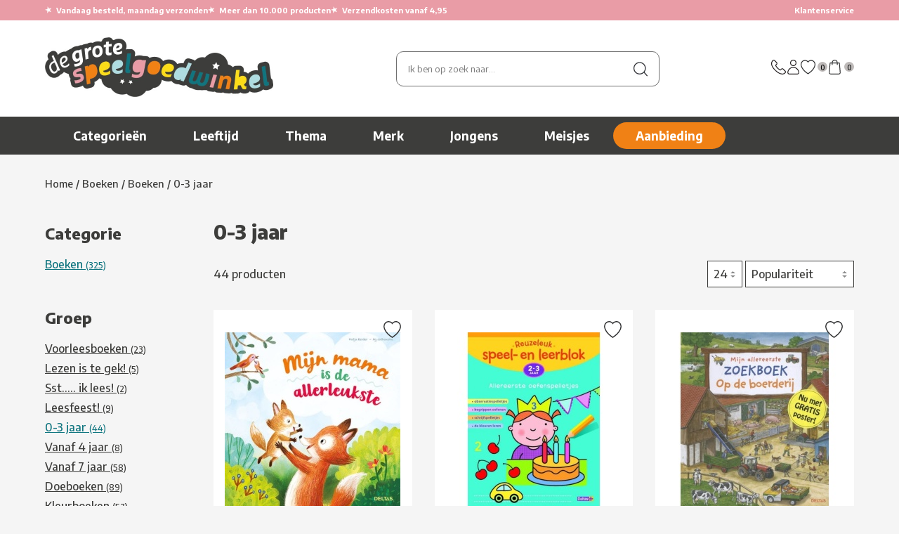

--- FILE ---
content_type: text/html; charset=utf-8
request_url: https://www.degrotespeelgoedwinkel.nl/boeken/deltas/0-3-jaar/
body_size: 9912
content:
<!doctype html>
<html lang="nl">
<head>
    <title>0-3 jaar</title>
    <meta http-equiv="content-type" content="text/html;charset=utf-8">
    <meta name="description" content="Bekijk nu het gehele 0-3 jaar assortiment bij De Grote Speelgoedwinkel. Bestel gemakkelijk, veilig en snel online!">
    <meta name="keywords" content="">
    <meta name="language" content="NL">
    <meta name="author" content="De Grote Speelgoedwinkel">
    <meta name="copyright" content="De Grote Speelgoedwinkel">
    <meta name="theme-color" content="#e99ca6">
        
    <link href="/favicon.ico" rel="shortcut icon" type="image/x-icon">

    <link rel="preconnect" href="https://fonts.googleapis.com">
    <link rel="preconnect" href="https://fonts.gstatic.com" crossorigin>
    <link href="https://fonts.googleapis.com/css2?family=Encode+Sans:wght@100..900&display=swap" rel="stylesheet">

    <link href="/style.degrotespeelgoedwinkel-v298.css" rel="stylesheet" type="text/css">
            <link href="//ajax.googleapis.com/ajax/libs/jqueryui/1.10.4/themes/ui-lightness/jquery-ui.css" rel="stylesheet"
              type="text/css">
        <style>
        #menu .thema a {
            background-image: url(/producten/karakters/_menu_sprite_DGSW-v89.jpg);
        }
        #menu .merk a {
            background-image: url(/producten/merken/_menu_sprite_DGSW-v95.jpg);
        }
    </style>
            <meta name="viewport" content="width=device-width, initial-scale=1">
        <style>
            @import "/style-smartphone-v298.css" screen and (max-width: 1182px);
        </style>
        <link rel="stylesheet" href="/style-2025-v298.css">
    <script src="//ajax.googleapis.com/ajax/libs/jquery/1.6/jquery.min.js" type="text/javascript"></script>
            <script src="//ajax.googleapis.com/ajax/libs/jqueryui/1.10.4/jquery-ui.min.js" type="text/javascript"></script>
            <script src="/jquery-extensions-min-v6.js" type="text/javascript"></script>
    <script src="/script-v298.js" type="text/javascript"></script>
    <script type="text/javascript">
        PARAM = '';
        PARAM_VT = '';
        A4Y = '';
        CLFS = '';
        BP = '/';
        SHOP = 'DGSW';
        TFC_WS = '2087';
        GA_GTM = '1';
        GA_CMT = '';
        VM = false;
        VV = '';
    </script>
    
            <script>(function (w, d, s, l, i) {
                w[l] = w[l] || [];
                w[l].push({'gtm.start': new Date().getTime(), event: 'gtm.js'});
                var f = d.getElementsByTagName(s)[0], j = d.createElement(s), dl = l != 'dataLayer' ? '&l=' + l : '';
                j.async = true;
                j.src = 'https://www.googletagmanager.com/gtm.js?id=' + i + dl;
                f.parentNode.insertBefore(j, f);
            })(window, document, 'script', 'dataLayer', 'GTM-B3L4');</script>

        <!--
        <script async src="https://www.googletagmanager.com/gtag/js?id=G-WWQJ848Y9Z"></script>
        <script>
            window.dataLayer = window.dataLayer || [];
            function gtag(){dataLayer.push(arguments);}
            gtag('js', new Date());
            gtag('config', 'G-WWQJ848Y9Z');
        </script>
        -->
    
    </head>

<body class="">

<noscript>
    <iframe src="https://www.googletagmanager.com/ns.html?id=GTM-B3L4"
            height="0" width="0" style="display:none;visibility:hidden"></iframe>
</noscript>

<div id="topheader-bg">
    <div id="topheader">
                    <div id="topheader-stars">
                <span class="star-placeholder">
                    <span class="star">★</span> Vandaag besteld, maandag verzonden                </span>
                <span class="star-placeholder">
                    <span class="star">★</span> Meer dan 10.000 producten
                </span>
                <span class="star-placeholder">
                    <span class="star">★</span> Verzendkosten vanaf 4,95
                </span>
            </div>
            <a class="support" href="/klantenservice/">Klantenservice</a>
            </div>
</div>

<div id="header-bg">
    <div id="header">
        <div class="flex align-center gap-4">
            <a class="menu-toggler" href="#menu">
                <svg xmlns="http://www.w3.org/2000/svg" viewBox="0 0 24 24" fill="currentColor" class="size-8">
    <path fill-rule="evenodd" d="M3 6.75A.75.75 0 0 1 3.75 6h16.5a.75.75 0 0 1 0 1.5H3.75A.75.75 0 0 1 3 6.75ZM3 12a.75.75 0 0 1 .75-.75h16.5a.75.75 0 0 1 0 1.5H3.75A.75.75 0 0 1 3 12Zm0 5.25a.75.75 0 0 1 .75-.75h16.5a.75.75 0 0 1 0 1.5H3.75a.75.75 0 0 1-.75-.75Z" clip-rule="evenodd" />
</svg>
            </a>

            <a class="header-logo" href="/">
                <img src="/images/2025/logo-dgsw.jpg" alt="de grote speelgoedwinkel">
            </a>

            <div class="header-icons header-icons-mobile">
                <a href="/klantenservice/contact/">
                    <img src="/images/2025/icons/klantenservice.svg" alt="Contact">
                </a>

                <a href="/account/">
                    <img src="/images/2025/icons/account.svg" alt="Account">
                </a>

                <a class="inline-flex" href="/verlanglijstje/">
                    <img src="/images/2025/icons/favoriet.svg" alt="Verlanglijstje">
                    <span class="count-label" id="vlAantal">0</span>
                </a>

                <a class="inline-flex" href="/winkelwagen/">
                    <img src="/images/2025/icons/tas.svg" alt="Winkelwagen">
                    <span class="count-label">0</span>
                </a>
            </div>
        </div>

                <div class="header-zoeken" id="zoeken">
            <form action="https://www.degrotespeelgoedwinkel.nl/zoeken/" method="get" onsubmit="siteZoeken(this)">
                <div class="autofill" id="div-af-sitezoeken" onmousedown="autofillDivMouseDown(this)"
                     onmouseup="autofillDivMouseUp(this)" onmouseout="autofillDivMouseUp(this)"></div>
                <input class="clearValue" id="inp-af-sitezoeken" maxlength="50" name="zoekwoorden" type="text"
                       value="" onblur="autofillClose('div-af-sitezoeken', 250)"
                       onfocus="autofillOpen('div-af-sitezoeken')" onkeyup="autofillLoad(event)"
                       placeholder="Ik ben op zoek naar...">
                <a class="zoeken" href="https://www.degrotespeelgoedwinkel.nl/zoeken/" onclick="return siteZoeken(this)">
                    <img src="/images/2025/search.jpg" class="search-img" alt="Zoeken">
                </a>
                <a id="zoeken-legen" href="#zoeken-legen" title="Opnieuw">&times;</a>
            </form>
        </div>

        <div class="header-icons header-icons-tablet">
            <a href="/klantenservice/contact/">
                <img src="/images/2025/icons/klantenservice.svg" alt="Contact">
            </a>

            <a href="/account/">
                <img src="/images/2025/icons/account.svg" alt="Account">
            </a>

            <a class="inline-flex" href="/verlanglijstje/">
                <img src="/images/2025/icons/favoriet.svg" alt="Verlanglijstje">
                <span class="count-label" id="vlAantal">0</span>
            </a>

            <a class="inline-flex" href="/winkelwagen/">
                <img src="/images/2025/icons/tas.svg" alt="Winkelwagen">
                <span class="count-label">0</span>
            </a>
        </div>
    </div>
</div>

<div id="menu-bg">
    <ul id="menu">
        <li class="eerste">
            <a class="m sub" href="/categorieen/" id="suba1">Categorie&euml;n</a>
            <div class="sub" id="subm1">
                			<div class="kolom">
				<strong><a href="/bekende-merken/">Bekende merken</a></strong>
				<a href="/vtech/">Vtech Speelgoed</a>
				<a class="meer" href="/bekende-merken/" rel="nofollow">Meer...</a>
				<strong><a href="/lego/">Lego Speelgoed</a></strong>
				<a href="/lego/city/">Lego City</a>
				<a class="meer" href="/lego/" rel="nofollow">Meer...</a>
				<strong><a href="/playmobil/">Playmobil</a></strong>
				<a href="/playmobil/air-stuntshow/">Air Stuntshow</a>
				<a class="meer" href="/playmobil/" rel="nofollow">Meer...</a>
				<strong><a href="/baby-en-peuter/">Babyspeelgoed</a></strong>
				<a href="/baby-en-peuter/hout/">Hout</a>
				<a class="meer" href="/baby-en-peuter/" rel="nofollow">Meer...</a>
				<strong><a href="/peuter/">Peuterspeelgoed</a></strong>
				<a href="/peuter/activity-peuter/">Activity Peuter</a>
				<a class="meer" href="/peuter/" rel="nofollow">Meer...</a>
				<strong><a href="/gezelschapsspellen/">Gezelschapsspellen</a></strong>
				<a href="/gezelschapsspellen/lorcana/">Lorcana</a>
				<a class="meer" href="/gezelschapsspellen/" rel="nofollow">Meer...</a>
				<strong><a href="/tienerpoppen/">Tienerpoppen</a></strong>
				<a href="/tienerpoppen/barbie/">Barbie</a>
				<a class="meer" href="/tienerpoppen/" rel="nofollow">Meer...</a>
				<strong><a href="/puzzels/">Legpuzzels</a></strong>
				<a href="/puzzels/3d-puzzels/">3D-puzzels</a>
				<a class="meer" href="/puzzels/" rel="nofollow">Meer...</a>
			</div>
			<div class="kolom">
				<strong><a href="/hobby-en-creatief/">Knutselen</a></strong>
				<a href="/hobby-en-creatief/aquagelz/">Aquagelz</a>
				<a class="meer" href="/hobby-en-creatief/" rel="nofollow">Meer...</a>
				<strong><a href="/autos-en-garages/">Speelgoedauto</a></strong>
				<a href="/siku/">Siku</a>
				<strong><a href="/bekende-tv-figuren/">Bekende tv figuren</a></strong>
				<a href="/bekende-tv-figuren/five-nights-at-freddys/">Five Nights At Freddy's</a>
				<a class="meer" href="/bekende-tv-figuren/" rel="nofollow">Meer...</a>
				<strong><a href="/bouwspeelgoed-en-constructiespeelgoed/">Bouwspeelgoed</a></strong>
				<a href="/bouwspeelgoed-en-constructiespeelgoed/smartmax/">Smartmax</a>
				<a class="meer" href="/bouwspeelgoed-en-constructiespeelgoed/" rel="nofollow">Meer...</a>
				<strong><a href="/houten-speelgoed/">Houten speelgoed</a></strong>
				<a href="/houten-speelgoed/vormenstoof/">Vormenstoof</a>
				<a class="meer" href="/houten-speelgoed/" rel="nofollow">Meer...</a>
				<strong><a href="/op-afstand-bestuurbaar/">Radiografisch Speelgoed</a></strong>
				<a href="/op-afstand-bestuurbaar/autos/">Radiografische Auto´s</a>
				<a href="/op-afstand-bestuurbaar/robot/">Speelgoed robots</a>
				<strong><a href="/huishoud/">Keuken</a></strong>
				<a href="/huishoud/boodschappen/">Boodschappen</a>
				<a class="meer" href="/huishoud/" rel="nofollow">Meer...</a>
				<strong><a href="/jongens/">Jongensspeelgoed</a></strong>
				<a href="/jongens/mister-beast/">Mister Beast</a>
				<a class="meer" href="/jongens/" rel="nofollow">Meer...</a>
			</div>
			<div class="kolom">
				<strong><a href="/meisjes/">Meisjes</a></strong>
				<a href="/meisjes/kimmon/">Kimmon</a>
				<a class="meer" href="/meisjes/" rel="nofollow">Meer...</a>
				<strong><a href="/buitenspeelgoed/">Buitenspeelgoed</a></strong>
				<a href="/buitenspeelgoed/bellenblaas/">Bellenblaas</a>
				<a class="meer" href="/buitenspeelgoed/" rel="nofollow">Meer...</a>
				<strong><a href="/muziek-en-toebehoren/">Muziek Speelgoed</a></strong>
				<a href="/muziek-en-toebehoren/disco/">Disco</a>
				<a class="meer" href="/muziek-en-toebehoren/" rel="nofollow">Meer...</a>
				<strong><a href="/kleding-en-accessoires/">Kleding &amp; Accessoires</a></strong>
				<a href="/kleding-en-accessoires/kleding/">Verkleedkleding</a>
				<a href="/kleding-en-accessoires/accessoires/">Verkleedaccessoires</a>
				<strong><a href="/tassen-rugzakken-en-etuis/">Kindertassen, rugzakken, paraplu's en portemonnees</a></strong>
				<a href="/tassen-rugzakken-en-etuis/paraplus/">Kinderparaplu's</a>
				<a class="meer" href="/tassen-rugzakken-en-etuis/" rel="nofollow">Meer...</a>
				<strong><a href="/educatief/">Educatief Speelgoed</a></strong>
				<a href="/educatief/squla/">Squla</a>
				<a class="meer" href="/educatief/" rel="nofollow">Meer...</a>
				<strong><a href="/diversen/">Diversen</a></strong>
				<a href="/diversen/kadopapier/">Kadopapier</a>
				<a class="meer" href="/diversen/" rel="nofollow">Meer...</a>
				<strong><a href="/school/">School</a></strong>
				<a href="/school/eten-en-drinken/">Lunchboxen en Schoolbekers</a>
				<a href="/school/schoolartikelen/">Schoolartikelen</a>
			</div>
			<div class="kolom laatste">
				<strong><a href="/pluche-en-knuffels/">Knuffels</a></strong>
				<a href="/pluche-en-knuffels/snackles/">Snackles</a>
				<a class="meer" href="/pluche-en-knuffels/" rel="nofollow">Meer...</a>
				<strong><a href="/sport/">Sportartikelen</a></strong>
				<a href="/sport/voetbal/">Voetbal</a>
				<a class="meer" href="/sport/" rel="nofollow">Meer...</a>
				<strong><a href="/feestartikelen/">Feestartikelen</a></strong>
				<a href="/kleding-en-accessoires/">Carnaval</a>
				<a class="meer" href="/feestartikelen/" rel="nofollow">Meer...</a>
				<strong><a href="/boeken/">Boeken</a></strong>
				<a href="/boeken/deltas/">Boeken</a>
				<strong class="geensubs"><a href="/baby-annabell/">Baby Annabell</a></strong>
				<strong class="geensubs"><a href="/little-dutch/">Little Dutch</a></strong>
				<strong class="geensubs"><a href="/categorieen/">Meer categorie&euml;n...</a></strong>
			</div>
            </div>
        </li>
        <li>
            <a class="m sub" href="#" id="suba2">Leeftijd</a>
            <div class="sub" id="subm2">
                			<div class="kolom">
				<strong>Leeftijd: 0 jaar of ouder</strong>
				<a href="https://www.degrotespeelgoedwinkel.nl/zoeken/?leeftijd=0-2">0 tot 2 jaar</a>
				<a href="https://www.degrotespeelgoedwinkel.nl/zoeken/?leeftijd=2">vanaf 2 jaar</a>
				<a href="https://www.degrotespeelgoedwinkel.nl/zoeken/?leeftijd=3">vanaf 3 jaar</a>
				<a href="https://www.degrotespeelgoedwinkel.nl/zoeken/?leeftijd=4">vanaf 4 jaar</a>
				<a href="https://www.degrotespeelgoedwinkel.nl/zoeken/?leeftijd=5">vanaf 5 jaar</a>
				<a href="https://www.degrotespeelgoedwinkel.nl/zoeken/?leeftijd=6">vanaf 6 jaar</a>
				<a href="https://www.degrotespeelgoedwinkel.nl/zoeken/?leeftijd=7">vanaf 7 jaar</a>
				<a href="https://www.degrotespeelgoedwinkel.nl/zoeken/?leeftijd=8">vanaf 8 jaar</a>
				<a href="https://www.degrotespeelgoedwinkel.nl/zoeken/?leeftijd=9">vanaf 9 jaar</a>
				<a href="https://www.degrotespeelgoedwinkel.nl/zoeken/?leeftijd=10">vanaf 10 jaar</a>
				<a href="https://www.degrotespeelgoedwinkel.nl/zoeken/?leeftijd=11">vanaf 11 jaar</a>
				<a href="https://www.degrotespeelgoedwinkel.nl/zoeken/?leeftijd=12">vanaf 12 jaar</a>
				<a href="https://www.degrotespeelgoedwinkel.nl/zoeken/?leeftijd=13-">13 jaar en ouder</a>
				
			</div>
			<div class="kolom laatste">
				<strong>Leeftijd: 0 - 24 maanden</strong>
				<a href="https://www.degrotespeelgoedwinkel.nl/zoeken/?leeftijd=0-2&amp;leeftijd_vanaf=0">Vanaf 0 maanden</a>
				<a href="https://www.degrotespeelgoedwinkel.nl/zoeken/?leeftijd=0-2&amp;leeftijd_vanaf=3">Vanaf 3 maanden</a>
				<a href="https://www.degrotespeelgoedwinkel.nl/zoeken/?leeftijd=0-2&amp;leeftijd_vanaf=6">Vanaf 6 maanden</a>
				<a href="https://www.degrotespeelgoedwinkel.nl/zoeken/?leeftijd=0-2&amp;leeftijd_vanaf=9">Vanaf 9 maanden</a>
				<a href="https://www.degrotespeelgoedwinkel.nl/zoeken/?leeftijd=0-2&amp;leeftijd_vanaf=12">Vanaf 12 maanden</a>
				<a href="https://www.degrotespeelgoedwinkel.nl/zoeken/?leeftijd=0-2&amp;leeftijd_vanaf=18">Vanaf 18 maanden</a>
			</div>
			<a class="mid" href="/zoeken/?alle" rel="nofollow">Alle leeftijden...</a>
            </div>
        </li>
        <li>
            <a class="m sub" href="#" id="suba3">Thema</a>
            <div class="sub" id="subm3">
                			<div class="kolom sprite thema">
				<a href="https://www.degrotespeelgoedwinkel.nl/zoeken/?karakter=Brandweerman+Sam" class="sprite-r1">Brandweerman Sam</a>
				<a href="https://www.degrotespeelgoedwinkel.nl/zoeken/?karakter=Dragons" class="sprite-r2">Dragons</a>
				<a href="https://www.degrotespeelgoedwinkel.nl/zoeken/?karakter=Minions" class="sprite-r3">Minions</a>
				<a href="https://www.degrotespeelgoedwinkel.nl/zoeken/?karakter=Paw+Patrol" class="sprite-r4">Paw Patrol</a>
			</div>
			<div class="kolom sprite thema">
				<a href="/bekende-tv-figuren/peppa-pig/" class="sprite-r5">Peppa Pig</a>
				<a href="/barbie/" class="sprite-r6">Barbie</a>
				<a href="/bekende-tv-figuren/cars/" class="sprite-r7">Cars</a>
				<a href="/disney-princess/" class="sprite-r8">Disney Princess</a>
			</div>
			<div class="kolom laatste sprite thema">
				<a href="https://www.degrotespeelgoedwinkel.nl/zoeken/?karakter=Filly" class="sprite-r9">Filly</a>
				<a href="/bekende-tv-figuren/nijntje/" class="sprite-r10">Nijntje</a>
				<a href="https://www.degrotespeelgoedwinkel.nl/zoeken/?karakter=Smurfen" class="sprite-r11">Smurfen</a>
				<a href="/baby-en-peuter/woezel-en-pip/" class="sprite-r12">Woezel &amp; Pip</a>
				<a href="/bekende-tv-figuren/star-wars/" class="sprite-r13">Star Wars</a>
			</div>
			<a class="mid3" href="/zoeken/?alle" rel="nofollow">Alle thema's...</a>
            </div>
        </li>
        <li>
            <a class="m sub" href="/bekende-merken/" id="suba4">Merk</a>
            <div class="sub" id="subm4">
                			<div class="kolom sprite merk">
				<a href="https://www.degrotespeelgoedwinkel.nl/zoeken/?merk=Little+Dutch" class="sprite-r1">Little Dutch</a>
				<a href="/baby-born/" class="sprite-r2">Baby Born</a>
				<a href="/barbie/" class="sprite-r3">Barbie</a>
				<a href="/lego/duplo/" class="sprite-r4">Duplo</a>
				<a href="/fisher-price/" class="sprite-r5">Fisher Price</a>
				<a href="https://www.degrotespeelgoedwinkel.nl/zoeken/?merk=Hot+Wheels" class="sprite-r6">Hot Wheels</a>
				<a href="/jumbo/" class="sprite-r7">Jumbo</a>
				<a href="/lego/" class="sprite-r8">Lego</a>
				<a href="/playmobil/" class="sprite-r9">Playmobil</a>
				<a href="/ravensburger/" class="sprite-r10">Ravensburger</a>
				<a href="/vtech/" class="sprite-r11">Vtech</a>
			</div>
			<div class="kolom laatste sprite merk">
				<a href="/999-games/" class="sprite-r12">999-games</a>
				<a href="/bruder/" class="sprite-r13">Bruder</a>
				<a href="/bruynzeel/" class="sprite-r14">Bruynzeel</a>
				<a href="/carrera/" class="sprite-r15">Carrera</a>
				<a href="/chicco/" class="sprite-r16">Chicco</a>
				<a href="https://www.degrotespeelgoedwinkel.nl/zoeken/?merk=Goliath" class="sprite-r17">Goliath</a>
				<a href="/hasbro/" class="sprite-r18">Hasbro</a>
				<a href="/hasbro/nerf/" class="sprite-r19">Nerf</a>
				<a href="https://www.degrotespeelgoedwinkel.nl/zoeken/?merk=Clementoni" class="sprite-r20">Clementoni</a>
				<a href="https://www.degrotespeelgoedwinkel.nl/zoeken/?merk=Dickie+Toys" class="sprite-r21">Dickie Toys</a>
				<a href="https://www.degrotespeelgoedwinkel.nl/zoeken/?merk=Mattel" class="sprite-r22">Mattel</a>
				<a href="/megabloks/" class="sprite-r23">Mega Bloks</a>
			</div>
			<a class="mid" href="/bekende-merken/">Meer merken...</a>
            </div>
        </li>
        <li><a class="m" href="/jongens/" id="suba5">Jongens</a></li>
        <li><a class="m" href="/meisjes/" id="suba6">Meisjes</a></li>
        <li class="aanbieding"><a class="m" href="/aanbiedingen/" id="suba7">Aanbieding</a></li>
    </ul>

    <a href="#menu" id="menu-close-btn">
        <img alt="x" class="size-6" src="/images/2025/icons/kruis-white.svg">
    </a>
</div>

<div id="container">
    <div class="breadcrumb" itemscope itemtype="http://schema.org/BreadcrumbList"><span itemprop="itemListElement" itemscope itemtype="http://schema.org/ListItem"><a href="/" itemprop="item"><span itemprop="name">Home</span><meta itemprop="position" content="1"></a></span> / <span itemprop="itemListElement" itemscope itemtype="http://schema.org/ListItem"><a href="/boeken/" itemprop="item"><span itemprop="name">Boeken</span><meta itemprop="position" content="2"></a></span> / <span itemprop="itemListElement" itemscope itemtype="http://schema.org/ListItem"><a href="/boeken/deltas/" itemprop="item"><span itemprop="name">Boeken</span><meta itemprop="position" content="3"></a></span> / <span itemprop="itemListElement" itemscope itemtype="http://schema.org/ListItem"><a href="/boeken/deltas/0-3-jaar/" itemprop="item"><span itemprop="name">0-3 jaar</span><meta itemprop="position" content="4"></a></span></div>            <div id="content">            <div class="categorie-wrapper clearfix">
<div class="filters">
    <div class="filters-toggle">
        <span>Filteren</span>
        <span>
            <img class="arrow-top" src="/images/2025/arrow-top.png" alt="/\">
            <img class="arrow-bottom" src="/images/2025/arrow-bottom.png" alt="\/">
        </span>
    </div>

    <div class="filters-verfijnen">

    </div>
</div>

<div class="verfijnen" data-category-id="33">
                        <h5 >
                            <span>Categorie</span></h5>
                        <div class="p">
                                                                <a href="/boeken/deltas/" class="filter actief">
                                        <span class="l">Boeken</span> <var>(325)</var></a>
                                                            </div>
                                                <h5 >
                            <span>Groep</span></h5>
                        <div class="p">
                                                                <a href="/boeken/deltas/voorleesboeken/" class="filter">
                                        <span class="l">Voorleesboeken</span> <var>(23)</var></a>
                                                                        <a href="/boeken/deltas/lezen-is-te-gek/" class="filter">
                                        <span class="l">Lezen is te gek!</span> <var>(5)</var></a>
                                                                        <a href="/boeken/deltas/sst-ik-lees/" class="filter">
                                        <span class="l">Sst..... ik lees!</span> <var>(2)</var></a>
                                                                        <a href="/boeken/deltas/leesfeest/" class="filter">
                                        <span class="l">Leesfeest!</span> <var>(9)</var></a>
                                                                        <a href="/boeken/deltas/0-3-jaar/" class="filter actief">
                                        <span class="l">0-3 jaar</span> <var>(44)</var></a>
                                                                        <a href="/boeken/deltas/vanaf-4-jaar/" class="filter">
                                        <span class="l">Vanaf 4 jaar</span> <var>(8)</var></a>
                                                                        <a href="/boeken/deltas/vanaf-7-jaar/" class="filter">
                                        <span class="l">Vanaf 7 jaar</span> <var>(58)</var></a>
                                                                        <a href="/boeken/deltas/doeboeken/" class="filter">
                                        <span class="l">Doeboeken</span> <var>(89)</var></a>
                                                                        <a href="/boeken/deltas/kleurboeken/" class="filter">
                                        <span class="l">Kleurboeken</span> <var>(57)</var></a>
                                                                        <a href="/boeken/deltas/vriendenboekjes/" class="filter">
                                        <span class="l">Vriendenboekjes</span> <var>(13)</var></a>
                                                                        <a href="/boeken/deltas/diversen/" class="filter">
                                        <span class="l">Diversen</span> <var>(18)</var></a>
                                                            </div>
                                                <h5 >
                            <span>Leeftijd</span></h5>
                        <div class="p">
                                                                <a href="/boeken/deltas/0-3-jaar/?leeftijd=0-2" class="filter">
                                        <span class="l">0-2 jaar</span> <var>(19)</var></a>
                                                                        <a href="/boeken/deltas/0-3-jaar/?leeftijd=2" class="filter">
                                        <span class="l">vanaf 2 jaar</span> <var>(18)</var></a>
                                                                        <a href="/boeken/deltas/0-3-jaar/?leeftijd=3" class="filter">
                                        <span class="l">vanaf 3 jaar</span> <var>(4)</var></a>
                                                                        <a href="/boeken/deltas/0-3-jaar/?leeftijd=4" class="filter">
                                        <span class="l">vanaf 4 jaar</span> <var>(3)</var></a>
                                                                        <a href="/boeken/deltas/0-3-jaar/?leeftijd=6" class="filter">
                                        <span class="l">vanaf 6 jaar</span> <var>(2)</var></a>
                                                            </div>
                                                <h5 >
                            <span>Karakter</span></h5>
                        <div class="p">
                                                                <a href="/boeken/deltas/0-3-jaar/?karakter=Nijntje" class="filter">
                                        <span class="l">Nijntje</span> <var>(2)</var></a>
                                                                        <a href="/boeken/deltas/0-3-jaar/?karakter=Woezel+%26+Pip" class="filter">
                                        <span class="l">Woezel &amp; Pip</span> <var>(1)</var></a>
                                                                        <a href="/boeken/deltas/0-3-jaar/?karakter=Sinterklaas" class="filter">
                                        <span class="l">Sinterklaas</span> <var>(1)</var></a>
                                    <span class="hidden" id="karakter-meer">                                    <a href="/boeken/deltas/0-3-jaar/?karakter=Peppa+Pig" class="filter">
                                        <span class="l">Peppa Pig</span> <var>(1)</var></a>
                                                                        <a href="/boeken/deltas/0-3-jaar/?karakter=Musti" class="filter">
                                        <span class="l">Musti</span> <var>(1)</var></a>
                                    </span>                                        <a class="meer" href="javascript:void(0)"
                                           onclick="return verfijnen_toggle(this, 'karakter-meer')">
                                            Laat alles zien</a>
                                                                </div>
                                                <h5 >
                            <span>Prijs</span></h5>
                        <div class="p">
                                                            <div class="div-prijs-slider">
                                    <div id="verfijnen-prijs-slider" data-href="/boeken/deltas/0-3-jaar/?prijs=-" data-step="5"></div>
                                    <input id="verfijnen-prijs-min" class="prijs slider-min-max slider-min" min="0"
                                           max="245" step="5" type="number"
                                           value="0"
                                           size="3" name="prijs[min]">
                                    <input id="verfijnen-prijs-max" class="prijs right slider-min-max slider-max" min="5"
                                           max="250" step="5" type="number" value="250"
                                           size="3" name="prijs[max]">
                                </div>
                                <script type="text/javascript">
                                    $(function () {
                                        var $slider = $('#verfijnen-prijs-slider');
                                        var $slider_min = $('#verfijnen-prijs-min');
                                        var $slider_max = $('#verfijnen-prijs-max');
                                        var iSliderMin = $slider_min.val() * 1;
                                        var iSliderMax = $slider_max.val() * 1;
                                        $slider.slider({
                                            range: true,
                                            min: 0,
                                            max: 250,
                                            step: 5,
                                            values: [iSliderMin, iSliderMax],
                                            slide: function (event, ui) {
                                                $slider_min.val(ui.values[0]);
                                                $slider_max.val(ui.values[1]);
                                            },
                                            change: function (event, ui) {
                                                if (iSliderMin != ui.values[0] || iSliderMax != ui.values[1]) {
                                                    iSliderMin = ui.values[0];
                                                    iSliderMax = ui.values[1];

                                                    if (iSliderMax == 0) {
                                                        iSliderMax = 5;
                                                    }
                                                    if (iSliderMax < iSliderMin) {
                                                        var iSliderHulp = iSliderMax;
                                                        iSliderMax = iSliderMin;
                                                        iSliderMin = iSliderHulp;
                                                    }

                                                    $('#content').css('opacity', .5);

                                                    window.location.href = $slider.attr('data-href').replace('prijs=-', 'prijs=' + iSliderMin + '-' + iSliderMax);
                                                }
                                            }
                                        });
                                        $slider_min.change(function () {
                                            $slider.slider('option', 'values', [$slider_min.val(), $slider_max.val()]);
                                        });
                                        $slider_max.change(function () {
                                            $slider.slider('option', 'values', [$slider_min.val(), $slider_max.val()]);
                                        });
                                    });
                                </script>
                                                        </div>
                        </div>
<!--
<div data-verfijnen="end" style="display: none"></div>
-->
    <div class="overzicht">
        <h1>0-3 jaar</h1>
        <form action="/boeken/deltas/0-3-jaar/" method="post">
    <div class="flex justify-between mb-8 align-center">
        <div class="resultaat">44 producten</div>

        <div class="keuze">
            <select class="styled app" name="aantalperpagina" onchange="this.form.submit()" tabindex="-1"
                    title="Producten per pagina">
                                    <option value="24">24</option>
                                        <option value="36">36</option>
                                        <option value="48">48</option>
                                </select> <select class="styled" name="sorteren" onchange="this.form.submit()" tabindex="-1"
                              title="Producten sorteren">
                                    <option value="" selected>Populariteit</option>
                                        <option value="prijs_sorteren">Prijs (oplopend)</option>
                                        <option value="naam">Alfabetisch</option>
                                        <option value="leeftijd">Leeftijd (oplopend)</option>
                                </select>
        </div>
    </div>
</form>

<form action="/winkelwagen/" method="post">
    <div class="producten">
                <div class="product" data-id="153146">
            
                            <a class="product-wishlist not-in-wishlist" href="/verlanglijstje/?id=153146"
                   rel="nofollow" title="Voeg toe aan verlanglijstje">
                    <img src="/images/2025/icons/favoriet.svg" alt="Wishlist">
                </a>
            
            <a href="/boeken/boeken/0-3-jaar/boek-mijn-mama-is-de-allerleukste/">                <img alt="Boek Mijn mama is de allerleukste" class="foto" src="/producten/0580531/thumb/boek-mijn-mama-is-de-allerleukste.jpg"></a>

            <a href="/boeken/boeken/0-3-jaar/boek-mijn-mama-is-de-allerleukste/" class="titel">Boek Mijn mama is de allerleukste</a>

            <div class="flex justify-between align-center prices">
                <span class="inline-flex gap-2"><span class="price">15,95</span></span>
                                    <a class="knop blauw" href="/winkelwagen/?id=153146"
                       rel="nofollow">Bestel</a>
                                </div>
        </div>
                <div class="product" data-id="113525">
            
                            <a class="product-wishlist not-in-wishlist" href="/verlanglijstje/?id=113525"
                   rel="nofollow" title="Voeg toe aan verlanglijstje">
                    <img src="/images/2025/icons/favoriet.svg" alt="Wishlist">
                </a>
            
            <a href="/boeken/boeken/0-3-jaar/allereerste-oefenspelletjes-2-3-jaar/">                <img alt="Allereerste Oefenspelletjes 2-3 Jaar" class="foto" src="/producten/18-0623012/thumb/allereerste-oefenspelletjes-2-3-jaar.jpg"></a>

            <a href="/boeken/boeken/0-3-jaar/allereerste-oefenspelletjes-2-3-jaar/" class="titel">Allereerste Oefenspelletjes 2-3 Jaar</a>

            <div class="flex justify-between align-center prices">
                <span class="inline-flex gap-2"><span class="price">10,95</span></span>
                                    <a class="knop blauw" href="/winkelwagen/?id=113525"
                       rel="nofollow">Bestel</a>
                                </div>
        </div>
                <div class="product" data-id="125008">
            
                            <a class="product-wishlist not-in-wishlist" href="/verlanglijstje/?id=125008"
                   rel="nofollow" title="Voeg toe aan verlanglijstje">
                    <img src="/images/2025/icons/favoriet.svg" alt="Wishlist">
                </a>
            
            <a href="/boeken/boeken/0-3-jaar/mijn-allereerste-zoekboek-op-de-boerderij/">                <img alt="Mijn Allereerste Zoekboek Op De Boerderij" class="foto" src="/producten/18-0580678/thumb/mijn-allereerste-zoekboek-op-de-boerderij.jpg"></a>

            <a href="/boeken/boeken/0-3-jaar/mijn-allereerste-zoekboek-op-de-boerderij/" class="titel">Mijn Allereerste Zoekboek Op De Boerderij</a>

            <div class="flex justify-between align-center prices">
                <span class="inline-flex gap-2"><span class="price">12,95</span></span>
                                    <a class="knop blauw" href="/winkelwagen/?id=125008"
                       rel="nofollow">Bestel</a>
                                </div>
        </div>
                <div class="product" data-id="127431">
            
                            <a class="product-wishlist not-in-wishlist" href="/verlanglijstje/?id=127431"
                   rel="nofollow" title="Voeg toe aan verlanglijstje">
                    <img src="/images/2025/icons/favoriet.svg" alt="Wishlist">
                </a>
            
            <a href="/boeken/boeken/diversen/mijn-grote-dino-kijk-en-zoekboek/">                <img alt="Mijn Grote Dino Kijk- En Zoekboek" class="foto" src="/producten/01-655-3883/thumb/mijn-grote-dino-kijk-en-zoekboek.jpg"></a>

            <a href="/boeken/boeken/diversen/mijn-grote-dino-kijk-en-zoekboek/" class="titel">Mijn Grote Dino Kijk- En Zoekboek</a>

            <div class="flex justify-between align-center prices">
                <span class="inline-flex gap-2"><span class="price">14,95</span></span>
                                    <a class="knop blauw" href="/winkelwagen/?id=127431"
                       rel="nofollow">Bestel</a>
                                </div>
        </div>
                <div class="product" data-id="140135">
            
                            <a class="product-wishlist not-in-wishlist" href="/verlanglijstje/?id=140135"
                   rel="nofollow" title="Voeg toe aan verlanglijstje">
                    <img src="/images/2025/icons/favoriet.svg" alt="Wishlist">
                </a>
            
            <a href="/boeken/boeken/0-3-jaar/babys-eerste-badboekje/">                <img alt="Baby's Eerste Badboekje" class="foto" src="/producten/NW8-0582230/thumb/babys-eerste-badboekje.jpg"></a>

            <a href="/boeken/boeken/0-3-jaar/babys-eerste-badboekje/" class="titel">Baby's Eerste Badboekje</a>

            <div class="flex justify-between align-center prices">
                <span class="inline-flex gap-2"><span class="price">8,95</span></span>
                                    <a class="knop blauw" href="/winkelwagen/?id=140135"
                       rel="nofollow">Bestel</a>
                                </div>
        </div>
                <div class="product" data-id="149350">
            
                            <a class="product-wishlist not-in-wishlist" href="/verlanglijstje/?id=149350"
                   rel="nofollow" title="Voeg toe aan verlanglijstje">
                    <img src="/images/2025/icons/favoriet.svg" alt="Wishlist">
                </a>
            
            <a href="/boeken/boeken/0-3-jaar/boek-rupsje-nooitgenoeg-kartonboek/">                <img alt="Boek Rupsje Nooitgenoeg Kartonboek" class="foto" src="/producten/01-655-5348/thumb/boek-rupsje-nooitgenoeg-kartonboek.jpg"></a>

            <a href="/boeken/boeken/0-3-jaar/boek-rupsje-nooitgenoeg-kartonboek/" class="titel">Boek Rupsje Nooitgenoeg Kartonboek</a>

            <div class="flex justify-between align-center prices">
                <span class="inline-flex gap-2"><span class="price">11,99</span></span>
                                    <a class="knop blauw" href="/winkelwagen/?id=149350"
                       rel="nofollow">Bestel</a>
                                </div>
        </div>
                <div class="product" data-id="159345">
            
                            <a class="product-wishlist not-in-wishlist" href="/verlanglijstje/?id=159345"
                   rel="nofollow" title="Voeg toe aan verlanglijstje">
                    <img src="/images/2025/icons/favoriet.svg" alt="Wishlist">
                </a>
            
            <a href="/boeken/boeken/0-3-jaar/mijn-eerste-telboek-2-4-jaar/">                <img alt="Mijn Eerste Telboek (2-4 Jaar)" class="foto" src="/producten/0561667/thumb/mijn-eerste-telboek-2-4-jaar.jpg"></a>

            <a href="/boeken/boeken/0-3-jaar/mijn-eerste-telboek-2-4-jaar/" class="titel">Mijn Eerste Telboek (2-4 Jaar)</a>

            <div class="flex justify-between align-center prices">
                <span class="inline-flex gap-2"><span class="price">10,95</span></span>
                                    <a class="knop blauw" href="/winkelwagen/?id=159345"
                       rel="nofollow">Bestel</a>
                                </div>
        </div>
                <div class="product" data-id="163532">
            
                            <a class="product-wishlist not-in-wishlist" href="/verlanglijstje/?id=163532"
                   rel="nofollow" title="Voeg toe aan verlanglijstje">
                    <img src="/images/2025/icons/favoriet.svg" alt="Wishlist">
                </a>
            
            <a href="/boeken/boeken/0-3-jaar/kartonboek-coco-is-handig-cut-out-cuties/">                <img alt="Kartonboek Coco Is Handig - Cut Out Cuties" class="foto" src="/producten/9789463334815/thumb/kartonboek-coco-is-handig-cut-out-cuties.jpg"></a>

            <a href="/boeken/boeken/0-3-jaar/kartonboek-coco-is-handig-cut-out-cuties/" class="titel">Kartonboek Coco Is Handig - Cut Out Cuties</a>

            <div class="flex justify-between align-center prices">
                <span class="inline-flex gap-2"><span class="price">7,95</span></span>
                                    <a class="knop blauw" href="/winkelwagen/?id=163532"
                       rel="nofollow">Bestel</a>
                                </div>
        </div>
                <div class="product" data-id="164683">
            
                            <a class="product-wishlist not-in-wishlist" href="/verlanglijstje/?id=164683"
                   rel="nofollow" title="Voeg toe aan verlanglijstje">
                    <img src="/images/2025/icons/favoriet.svg" alt="Wishlist">
                </a>
            
            <a href="/boeken/boeken/0-3-jaar/mijn-eerste-voertuigenboek/">                <img alt="Mijn Eerste Voertuigenboek" class="foto" data-src="/producten/0561640/thumb/mijn-eerste-voertuigenboek.jpg" src="/images/20px.gif"></a>

            <a href="/boeken/boeken/0-3-jaar/mijn-eerste-voertuigenboek/" class="titel">Mijn Eerste Voertuigenboek</a>

            <div class="flex justify-between align-center prices">
                <span class="inline-flex gap-2"><span class="price">14,95</span></span>
                                    <a class="knop blauw" href="/winkelwagen/?id=164683"
                       rel="nofollow">Bestel</a>
                                </div>
        </div>
                <div class="product" data-id="164815">
            
                            <a class="product-wishlist not-in-wishlist" href="/verlanglijstje/?id=164815"
                   rel="nofollow" title="Voeg toe aan verlanglijstje">
                    <img src="/images/2025/icons/favoriet.svg" alt="Wishlist">
                </a>
            
            <a href="/boeken/boeken/0-3-jaar/boek-waar-is-het-kuikentje/">                <img alt="Boek Waar is Het Kuikentje?" class="foto" data-src="/producten/9789044765212/thumb/boek-waar-is-het-kuikentje.jpg" src="/images/20px.gif"></a>

            <a href="/boeken/boeken/0-3-jaar/boek-waar-is-het-kuikentje/" class="titel">Boek Waar is Het Kuikentje?</a>

            <div class="flex justify-between align-center prices">
                <span class="inline-flex gap-2"><span class="price">12,95</span></span>
                                    <a class="knop blauw" href="/winkelwagen/?id=164815"
                       rel="nofollow">Bestel</a>
                                </div>
        </div>
                <div class="product" data-id="159808">
            
                            <a class="product-wishlist not-in-wishlist" href="/verlanglijstje/?id=159808"
                   rel="nofollow" title="Voeg toe aan verlanglijstje">
                    <img src="/images/2025/icons/favoriet.svg" alt="Wishlist">
                </a>
            
            <a href="/boeken/boeken/voorleesboeken/kijk-en-zoekboek-bij-het-water/">                <img alt="Kijk en zoekboek - bij het water" class="foto" data-src="/producten/9789044762761/thumb/kijk-en-zoekboek-bij-het-water.jpg" src="/images/20px.gif"></a>

            <a href="/boeken/boeken/voorleesboeken/kijk-en-zoekboek-bij-het-water/" class="titel">Kijk en zoekboek - bij het water</a>

            <div class="flex justify-between align-center prices">
                <span class="inline-flex gap-2"><span class="price">14,95</span></span>
                                    <a class="knop blauw" href="/winkelwagen/?id=159808"
                       rel="nofollow">Bestel</a>
                                </div>
        </div>
                <div class="product" data-id="163175">
            
                            <a class="product-wishlist not-in-wishlist" href="/verlanglijstje/?id=163175"
                   rel="nofollow" title="Voeg toe aan verlanglijstje">
                    <img src="/images/2025/icons/favoriet.svg" alt="Wishlist">
                </a>
            
            <a href="/little-dutch/boek-mijn-puzzelboek-beroepen-little-dutch/">                <img alt="Boek Mijn Puzzelboek Beroepen Little Dutch" class="foto" data-src="/producten/01-655-9527/thumb/boek-mijn-puzzelboek-beroepen-little-dutch.jpg" src="/images/20px.gif"></a>

            <a href="/little-dutch/boek-mijn-puzzelboek-beroepen-little-dutch/" class="titel">Boek Mijn Puzzelboek Beroepen Little Dutch</a>

            <div class="flex justify-between align-center prices">
                <span class="inline-flex gap-2"><span class="price">16,95</span></span>
                                    <a class="knop blauw" href="/winkelwagen/?id=163175"
                       rel="nofollow">Bestel</a>
                                </div>
        </div>
                <div class="product" data-id="164084">
            
                            <a class="product-wishlist not-in-wishlist" href="/verlanglijstje/?id=164084"
                   rel="nofollow" title="Voeg toe aan verlanglijstje">
                    <img src="/images/2025/icons/favoriet.svg" alt="Wishlist">
                </a>
            
            <a href="/boeken/boeken/0-3-jaar/mijn-eerste-woordjes-voertuigen-1-3-jaar/">                <img alt="Mijn Eerste woordjes - Voertuigen (1-3 Jaar)" class="foto" data-src="/producten/0580632/thumb/mijn-eerste-woordjes-voertuigen-1-3-jaar.jpg" src="/images/20px.gif"></a>

            <a href="/boeken/boeken/0-3-jaar/mijn-eerste-woordjes-voertuigen-1-3-jaar/" class="titel">Mijn Eerste woordjes - Voertuigen (1-3 Jaar)</a>

            <div class="flex justify-between align-center prices">
                <span class="inline-flex gap-2"><span class="price">14,95</span></span>
                                    <a class="knop blauw" href="/winkelwagen/?id=164084"
                       rel="nofollow">Bestel</a>
                                </div>
        </div>
                <div class="product" data-id="164369">
            
                            <a class="product-wishlist not-in-wishlist" href="/verlanglijstje/?id=164369"
                   rel="nofollow" title="Voeg toe aan verlanglijstje">
                    <img src="/images/2025/icons/favoriet.svg" alt="Wishlist">
                </a>
            
            <a href="/boeken/boeken/0-3-jaar/boek-muisje-mini-zoekt-zijn-mama/">                <img alt="Boek Muisje Mini Zoekt Zijn Mama" class="foto" data-src="/producten/9789044766370/thumb/boek-muisje-mini-zoekt-zijn-mama.jpg" src="/images/20px.gif"></a>

            <a href="/boeken/boeken/0-3-jaar/boek-muisje-mini-zoekt-zijn-mama/" class="titel">Boek Muisje Mini Zoekt Zijn Mama</a>

            <div class="flex justify-between align-center prices">
                <span class="inline-flex gap-2"><span class="price">14,95</span></span>
                                    <a class="knop blauw" href="/winkelwagen/?id=164369"
                       rel="nofollow">Bestel</a>
                                </div>
        </div>
                <div class="product" data-id="164808">
            
                            <a class="product-wishlist not-in-wishlist" href="/verlanglijstje/?id=164808"
                   rel="nofollow" title="Voeg toe aan verlanglijstje">
                    <img src="/images/2025/icons/favoriet.svg" alt="Wishlist">
                </a>
            
            <a href="/boeken/boeken/0-3-jaar/boekje-konijntje-knabbel-zoekt-haar-knuffel/">                <img alt="Boekje Konijntje Knabbel Zoekt Haar Knuffel" class="foto" data-src="/producten/9789044766387/thumb/boekje-konijntje-knabbel-zoekt-haar-knuffel.jpg" src="/images/20px.gif"></a>

            <a href="/boeken/boeken/0-3-jaar/boekje-konijntje-knabbel-zoekt-haar-knuffel/" class="titel">Boekje Konijntje Knabbel Zoekt Haar Knuffel</a>

            <div class="flex justify-between align-center prices">
                <span class="inline-flex gap-2"><span class="price">14,95</span></span>
                                    <a class="knop blauw" href="/winkelwagen/?id=164808"
                       rel="nofollow">Bestel</a>
                                </div>
        </div>
                <div class="product" data-id="164809">
            
                            <a class="product-wishlist not-in-wishlist" href="/verlanglijstje/?id=164809"
                   rel="nofollow" title="Voeg toe aan verlanglijstje">
                    <img src="/images/2025/icons/favoriet.svg" alt="Wishlist">
                </a>
            
            <a href="/boeken/boeken/0-3-jaar/boek-waar-is-het-konijntje/">                <img alt="Boek Waar Is He Konijntje?" class="foto" data-src="/producten/9789044765205/thumb/boek-waar-is-het-konijntje.jpg" src="/images/20px.gif"></a>

            <a href="/boeken/boeken/0-3-jaar/boek-waar-is-het-konijntje/" class="titel">Boek Waar Is He Konijntje?</a>

            <div class="flex justify-between align-center prices">
                <span class="inline-flex gap-2"><span class="price">12,95</span></span>
                                    <a class="knop blauw" href="/winkelwagen/?id=164809"
                       rel="nofollow">Bestel</a>
                                </div>
        </div>
                <div class="product" data-id="164845">
            
                            <a class="product-wishlist not-in-wishlist" href="/verlanglijstje/?id=164845"
                   rel="nofollow" title="Voeg toe aan verlanglijstje">
                    <img src="/images/2025/icons/favoriet.svg" alt="Wishlist">
                </a>
            
            <a href="/boeken/boeken/0-3-jaar/vrolijk-kijkboekje-eerste-woordjes/">                <img alt="Vrolijk Kijkboekje - Eerste Woordjes" class="foto" data-src="/producten/9789044765465/thumb/vrolijk-kijkboekje-eerste-woordjes.jpg" src="/images/20px.gif"></a>

            <a href="/boeken/boeken/0-3-jaar/vrolijk-kijkboekje-eerste-woordjes/" class="titel">Vrolijk Kijkboekje - Eerste Woordjes</a>

            <div class="flex justify-between align-center prices">
                <span class="inline-flex gap-2"><span class="price">12,50</span></span>
                                    <a class="knop blauw" href="/winkelwagen/?id=164845"
                       rel="nofollow">Bestel</a>
                                </div>
        </div>
                <div class="product" data-id="165620">
            
                            <a class="product-wishlist not-in-wishlist" href="/verlanglijstje/?id=165620"
                   rel="nofollow" title="Voeg toe aan verlanglijstje">
                    <img src="/images/2025/icons/favoriet.svg" alt="Wishlist">
                </a>
            
            <a href="/boeken/boeken/0-3-jaar/het-leukste-kijkwoordenboek/">                <img alt="Het Leukste Kijkwoordenboek" class="foto" data-src="/producten/0406801/thumb/het-leukste-kijkwoordenboek.jpg" src="/images/20px.gif"></a>

            <a href="/boeken/boeken/0-3-jaar/het-leukste-kijkwoordenboek/" class="titel">Het Leukste Kijkwoordenboek</a>

            <div class="flex justify-between align-center prices">
                <span class="inline-flex gap-2"><span class="price">18,95</span></span>
                                    <a class="knop blauw" href="/winkelwagen/?id=165620"
                       rel="nofollow">Bestel</a>
                                </div>
        </div>
                <div class="product" data-id="165393">
            
                            <a class="product-wishlist not-in-wishlist" href="/verlanglijstje/?id=165393"
                   rel="nofollow" title="Voeg toe aan verlanglijstje">
                    <img src="/images/2025/icons/favoriet.svg" alt="Wishlist">
                </a>
            
            <a href="/babyspeelgoed/bumba/bumba-kartonboek-de-babysit/">                <img alt="Bumba Kartonboek De Babysit" class="foto" data-src="/producten/01-661-4520/thumb/bumba-kartonboek-de-babysit.jpg" src="/images/20px.gif"></a>

            <a href="/babyspeelgoed/bumba/bumba-kartonboek-de-babysit/" class="titel">Bumba Kartonboek De Babysit</a>

            <div class="flex justify-between align-center prices">
                <span class="inline-flex gap-2"><span class="price">6,00</span></span>
                                    <a class="knop blauw" href="/winkelwagen/?id=165393"
                       rel="nofollow">Bestel</a>
                                </div>
        </div>
                <div class="product" data-id="164812">
            
                            <a class="product-wishlist not-in-wishlist" href="/verlanglijstje/?id=164812"
                   rel="nofollow" title="Voeg toe aan verlanglijstje">
                    <img src="/images/2025/icons/favoriet.svg" alt="Wishlist">
                </a>
            
            <a href="/boeken/boeken/0-3-jaar/boekje-hoera-1-jaar/">                <img alt="Boekje Hoera! 1 Jaar!" class="foto" data-src="/producten/9789044765687/thumb/boekje-hoera-1-jaar.jpg" src="/images/20px.gif"></a>

            <a href="/boeken/boeken/0-3-jaar/boekje-hoera-1-jaar/" class="titel">Boekje Hoera! 1 Jaar!</a>

            <div class="flex justify-between align-center prices">
                <span class="inline-flex gap-2"><span class="price">12,50</span></span>
                                    <a class="knop blauw" href="/winkelwagen/?id=164812"
                       rel="nofollow">Bestel</a>
                                </div>
        </div>
                <div class="product" data-id="164814">
            
                            <a class="product-wishlist not-in-wishlist" href="/verlanglijstje/?id=164814"
                   rel="nofollow" title="Voeg toe aan verlanglijstje">
                    <img src="/images/2025/icons/favoriet.svg" alt="Wishlist">
                </a>
            
            <a href="/boeken/boeken/0-3-jaar/boek-mijn-eerste-1000-dieren-164814/">                <img alt="Boek Mijn Eerste 1000 Dieren" class="foto" data-src="/producten/9789044765816/thumb/boek-mijn-eerste-1000-dieren.jpg" src="/images/20px.gif"></a>

            <a href="/boeken/boeken/0-3-jaar/boek-mijn-eerste-1000-dieren-164814/" class="titel">Boek Mijn Eerste 1000 Dieren</a>

            <div class="flex justify-between align-center prices">
                <span class="inline-flex gap-2"><span class="price">19,95</span></span>
                                    <a class="knop blauw" href="/winkelwagen/?id=164814"
                       rel="nofollow">Bestel</a>
                                </div>
        </div>
                <div class="product" data-id="164846">
            
                            <a class="product-wishlist not-in-wishlist" href="/verlanglijstje/?id=164846"
                   rel="nofollow" title="Voeg toe aan verlanglijstje">
                    <img src="/images/2025/icons/favoriet.svg" alt="Wishlist">
                </a>
            
            <a href="/boeken/boeken/0-3-jaar/vrolijk-kijkboekje-lieve-dieren/">                <img alt="Vrolijk Kijkboekje - Lieve Dieren" class="foto" data-src="/producten/9789044765472/thumb/vrolijk-kijkboekje-lieve-dieren.jpg" src="/images/20px.gif"></a>

            <a href="/boeken/boeken/0-3-jaar/vrolijk-kijkboekje-lieve-dieren/" class="titel">Vrolijk Kijkboekje - Lieve Dieren</a>

            <div class="flex justify-between align-center prices">
                <span class="inline-flex gap-2"><span class="price">12,50</span></span>
                                    <a class="knop blauw" href="/winkelwagen/?id=164846"
                       rel="nofollow">Bestel</a>
                                </div>
        </div>
                <div class="product" data-id="165355">
            
                            <a class="product-wishlist not-in-wishlist" href="/verlanglijstje/?id=165355"
                   rel="nofollow" title="Voeg toe aan verlanglijstje">
                    <img src="/images/2025/icons/favoriet.svg" alt="Wishlist">
                </a>
            
            <a href="/legpuzzels/kinder-puzzels/mijn-eerste-cijfers-puzzeltrein-+-boek/">                <img alt="Mijn Eerste Cijfers Puzzeltrein + Boek" class="foto" data-src="/producten/01-655-1913/thumb/mijn-eerste-cijfers-puzzeltrein-+-boek.jpg" src="/images/20px.gif"></a>

            <a href="/legpuzzels/kinder-puzzels/mijn-eerste-cijfers-puzzeltrein-+-boek/" class="titel">Mijn Eerste Cijfers Puzzeltrein + Boek</a>

            <div class="flex justify-between align-center prices">
                <span class="inline-flex gap-2"><span class="price">9,99</span></span>
                                    <a class="knop blauw" href="/winkelwagen/?id=165355"
                       rel="nofollow">Bestel</a>
                                </div>
        </div>
                <div class="product" data-id="165358">
            
                            <a class="product-wishlist not-in-wishlist" href="/verlanglijstje/?id=165358"
                   rel="nofollow" title="Voeg toe aan verlanglijstje">
                    <img src="/images/2025/icons/favoriet.svg" alt="Wishlist">
                </a>
            
            <a href="/legpuzzels/kinder-puzzels/mijn-eerste-vormen-en-kleuren-puzzeltrein-+-boek/">                <img alt="Mijn Eerste Vormen En Kleuren Puzzeltrein + Boek" class="foto" data-src="/producten/01-655-4488/thumb/mijn-eerste-vormen-en-kleuren-puzzeltrein-+-boek.jpg" src="/images/20px.gif"></a>

            <a href="/legpuzzels/kinder-puzzels/mijn-eerste-vormen-en-kleuren-puzzeltrein-+-boek/" class="titel">Mijn Eerste Vormen En Kleuren Puzzeltrein + Boek</a>

            <div class="flex justify-between align-center prices">
                <span class="inline-flex gap-2"><span class="price">9,99</span></span>
                                    <a class="knop blauw" href="/winkelwagen/?id=165358"
                       rel="nofollow">Bestel</a>
                                </div>
        </div>
                    <script type="text/javascript">
                $('img[data-src]').jail({placeholder: '/images/loading.gif'});
            </script>
                </div>
            <div class="nummers onder"><span class="disabled"><img alt="<" src="/images/2025/arrow-left.png"></span><span class="current">1</span><a class="sp" href="/boeken/deltas/0-3-jaar/?sub=2">2</a><a href="/boeken/deltas/0-3-jaar/?sub=2" title="Volgende"><img alt=">" src="/images/2025/arrow-right.png"></a></div></form>
    </div>
</div>
            </div>            </div>

<div id="footer">
    <div class="content">
        <div class="links">
            <p class="h3">Klantenservice</p>
            <ul>
                <li><a href="/klantenservice/bestellen/">Bestellen</a></li>
                <li><a href="/klantenservice/bezorgen/">Bezorgen</a></li>
                <li><a href="/klantenservice/betalen/">Betalen</a></li>
                <li><a href="/klantenservice/informatie-en-voorwaarden/">Voorwaarden</a></li>
                <li><a href="/klantenservice/informatie-en-voorwaarden/#privacy-policy">Privacy policy</a></li>
            </ul>
        </div>

        <div class="links">
            <p class="h3">Over ons</p>
            <ul>
                <li><a href="/klantenservice/contact/">Medewerkers</a></li>
                <li><a href="/klantenservice/garantie-en-service/">Garantie</a></li>
                <li><a href="/klantenservice/retourneren/">Retourneren</a></li>
            </ul>
        </div>

        <div class="links">
            <p class="h3">Account</p>
            <ul>
                <li><a href="/account/">Inloggen</a></li>
                <li><a href="/verlanglijstje/">Mijn verlanglijstje</a></li>
                <li><a href="/winkelwagen/">Winkelmand</a></li>
            </ul>
        </div>

        <div class="links">
            <p class="h3">Contact</p>
            <ul>
                <li><a href="tel:0515331200">0515 - 33 12 00</a></li>
                <li><a href="/klantenservice/contact/">E-mail</a></li>
            </ul>
        </div>
    </div>

    <div class="content">
        <div class="betaalinfo">
            <p class="h3">Veilig betalen</p>
            <a class="pay-logos" href="/klantenservice/betalen/">
                <img alt="Betaalopties" src="/images/2025/betaal-logos.png"></a>
        </div>

        <div class="waarborg">
            <p class="h3">Veilig winkelen</p>
            <a href="https://www.keurmerk.info/nl/consumenten/webwinkel/?key=10996" target="_blank">
                <img alt="Webshop Keurmerk"
                     src="/images/webshop-keurmerk-100x37.png" onclick="_gaq.push(['_trackEvent', 'Footer', 'click', 'thuiswinkel'])"></a>
        </div>

        <div class="volgons">
            <p class="h3">Volg ons</p>
            <a href="#">Aanmelden nieuwsbrief</a>
        </div>

        <div class="socials">
            <a href="https://www.facebook.com/degrotespeelgoedwinkel" target="_blank" title="Facebook">
                <img alt="Facebook" class="footer-facebook" src="/images/2025/footer-facebook.jpg">
            </a>
        </div>
    </div>

    
    <div class="content content-copy">
        <div class="copy">
            <p>
                &copy; 2009 - 2026 De Grote Speelgoedwinkel                &ndash; Speelgoed, Puzzels en Spellen                &ndash; <a href="https://www.degrotespeelgoedwinkel.nl/sitemap/">Sitemap</a>
            </p>
                                <p>
                        <span class="tfc-score" itemscope="itemscope" itemtype="https://schema.org/ToyStore">
                            <meta itemprop="name" content="De Grote Speelgoedwinkel">
                            <meta itemprop="url" content="https://www.degrotespeelgoedwinkel.nl/">
                            <meta itemprop="image" content="https://www.degrotespeelgoedwinkel.nl/images/2025/logo-dgsw.jpg">
                            <span itemprop="aggregateRating" itemscope="itemscope"
                                  itemtype="https://schema.org/AggregateRating">
                                Review score: <span
                                        itemprop="ratingValue">9</span> van <span
                                        itemprop="bestRating">10</span>
                                <img class="tfc-star" alt="" src="/images/feedbackcompany/star_full_new.png"><img class="tfc-star" alt="" src="/images/feedbackcompany/star_full_new.png"><img class="tfc-star" alt="" src="/images/feedbackcompany/star_full_new.png"><img class="tfc-star" alt="" src="/images/feedbackcompany/star_full_new.png"><img class="tfc-star" alt="" src="/images/feedbackcompany/star_half_new.png">                                <a class="tfc-detailslink" target="_blank"
                                   href="https://www.feedbackcompany.com/nl-nl/reviews/de%2dgrote%2dspeelgoedwinkel/"><span
                                            itemprop="ratingCount">8944</span> beoordelingen</a><br>
                            </span>
                        </span>
                    </p>
                                <p>
                Powered by <a href="https://www.tttsoftware.nl/" target="_blank"
                              title="internet &amp; software oplossingen">TTT software</a>
            </p>
        </div>
    </div>
</div>
<script type="text/javascript">
var google_tag_params = {
	ecomm_prodid: [153146,113525,125008,127431,140135,149350,159345,163532,164683,164815,159808,163175,164084,164369,164808,164809,164845,165620,165393,164812,164814,164846,165355,165358],
	ecomm_pagetype: 'category',
	ecomm_totalvalue: 314.62};
</script>
<script type="text/javascript">
/* <![CDATA[ */
var google_conversion_id = 1028112109;
var google_conversion_label = "TmIcCLu97AEQ7f2e6gM";
var google_custom_params = window.google_tag_params;
var google_remarketing_only = true;
/* ]]> */
</script>
<script type="text/javascript" src="//www.googleadservices.com/pagead/conversion.js"></script>
<noscript>
<div style="display:inline;"><img height="1" width="1" style="border-style:none;" alt="" src="//googleads.g.doubleclick.net/pagead/viewthroughconversion/1028112109/?value=0&amp;label=TmIcCLu97AEQ7f2e6gM&amp;guid=ON&amp;script=0"></div>
</noscript>

<script src="/script-2025-v298.js" type="text/javascript"></script>

</body>
</html>

--- FILE ---
content_type: image/svg+xml
request_url: https://www.degrotespeelgoedwinkel.nl/images/2025/icons/account.svg
body_size: 2947
content:
<?xml version="1.0" encoding="UTF-8" standalone="no"?>
<svg
   version="1.1"
   id="svg1"
   width="416.04001"
   height="520.91998"
   viewBox="0 0 416.04001 520.91998"
   xmlns="http://www.w3.org/2000/svg"
   xmlns:svg="http://www.w3.org/2000/svg">
  <defs id="defs1" />
  <g id="g1">
    <g id="group-R5">
      <path
         id="path2"
         d="m 1555.96,3686.93 c -343.78,0 -623.468,-279.69 -623.468,-623.47 0,-343.79 279.688,-623.47 623.468,-623.47 343.79,0 623.48,279.68 623.48,623.47 0,343.78 -279.69,623.47 -623.48,623.47 z m 0,-1466.94 c -465.09,0 -843.468,378.38 -843.468,843.47 0,465.09 378.378,843.47 843.468,843.47 465.1,0 843.48,-378.38 843.48,-843.47 0,-465.09 -378.38,-843.47 -843.48,-843.47"
         style="fill:#231f20;fill-opacity:1;fill-rule:nonzero;stroke:none"
         transform="matrix(0.13333333,0,0,-0.13333333,0,520.92)" />
      <path
         id="path3"
         d="M 2544.94,215.969 H 588.156 c -201.258,0 -364.703,131.871 -371.199,295.261 45.273,703.03 629.188,1255.19 1344.003,1255.19 82.93,0 165.85,-7.55 247.38,-22.71 79.68,-14.82 157.99,-36.89 233.68,-65.85 74.44,-28.49 146.32,-63.63 214.56,-104.83 67.66,-40.86 131.73,-87.65 191.27,-139.65 59.41,-51.88 114.29,-108.94 163.84,-170.31 49.71,-61.59 94.03,-127.52 132.25,-196.83 38.6,-70.002 70.95,-143.431 96.51,-219.181 26.04,-77.18 45.01,-156.739 56.61,-237.368 3.55,-24.632 6.41,-49.363 8.59,-74.14 4.15,-47.301 2.94,-91.321 -19.45,-134.223 -18.03,-34.527 -43.24,-65.039 -72.68,-90.449 -65.45,-56.488 -150.55,-87.641 -236.28,-93.758 -10.74,-0.769 -21.52,-1.152 -32.3,-1.152 z M 1560.96,1986.42 c -83.68,0 -167.36,-6.6 -249.98,-19.88 -80.93,-13 -160.83,-32.4 -238.7,-57.97 -76.592,-25.14 -151.217,-56.25 -223.01,-92.91 C 778.176,1779.35 709.867,1737.6 645.105,1690.93 580.633,1644.47 519.68,1593.14 462.91,1537.53 406.16,1481.93 353.598,1422.06 305.828,1358.58 257.871,1294.85 214.746,1227.49 176.988,1157.24 138.895,1086.35 106.266,1012.53 79.5352,936.621 42.207,830.629 13.9531,719.051 3.38672,606.98 -3.20313,537.07 -1.04688,465.719 17.6328,397.711 30.1641,352.07 49.5195,308.352 74.6641,268.27 116.637,201.359 174.063,144.762 240.035,101.559 310.055,55.7109 389.566,24.9414 471.887,10.2383 510.238,3.37891 549.199,0 588.156,0 c 0,0 1956.764,0 1956.784,0 88.16,0 176.3,17.5195 257.23,52.6289 75.69,32.8399 144.94,80.9921 200.44,142.2031 32.46,35.797 60.36,75.949 81.77,119.309 16.29,32.961 28.33,66.91 32.99,103.519 4.7,36.942 3.08,74.32 0.29,111.352 -3.62,48.07 -9.26,95.84 -16.32,143.527 -12.75,79.77 -31.67,158.543 -56.57,235.391 -24.45,75.468 -54.68,149.06 -90.33,219.93 -35.25,70.09 -75.8,137.51 -121.17,201.52 -45.13,63.65 -95.02,123.91 -149.12,180.12 -54.05,56.17 -112.31,108.28 -174.14,155.76 -62.06,47.67 -127.72,90.65 -196.25,128.43 -69.17,38.14 -141.26,70.99 -215.45,98.13 -75.41,27.59 -152.96,49.28 -231.74,64.85 -80.78,15.97 -162.82,25.49 -245.11,28.61 -20.16,0.76 -40.33,1.14 -60.5,1.14"
         style="fill:#231f20;fill-opacity:1;fill-rule:nonzero;stroke:none"
         transform="matrix(0.13333333,0,0,-0.13333333,0,520.92)" />
    </g>
  </g>
</svg>
